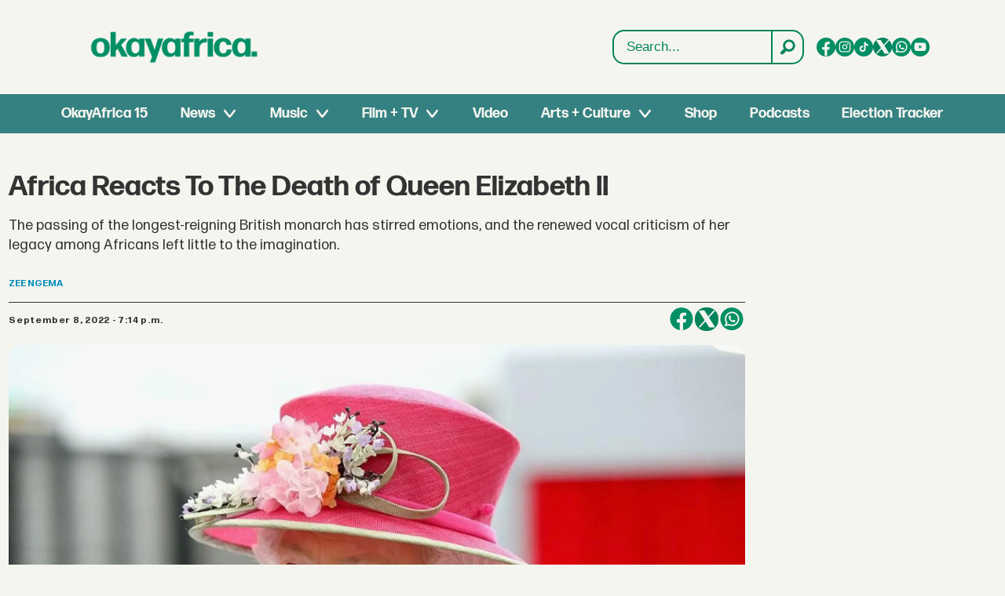

--- FILE ---
content_type: text/html; charset=utf-8
request_url: https://www.google.com/recaptcha/api2/aframe
body_size: 268
content:
<!DOCTYPE HTML><html><head><meta http-equiv="content-type" content="text/html; charset=UTF-8"></head><body><script nonce="RIreNIy0PVLjA_HWkV3n_w">/** Anti-fraud and anti-abuse applications only. See google.com/recaptcha */ try{var clients={'sodar':'https://pagead2.googlesyndication.com/pagead/sodar?'};window.addEventListener("message",function(a){try{if(a.source===window.parent){var b=JSON.parse(a.data);var c=clients[b['id']];if(c){var d=document.createElement('img');d.src=c+b['params']+'&rc='+(localStorage.getItem("rc::a")?sessionStorage.getItem("rc::b"):"");window.document.body.appendChild(d);sessionStorage.setItem("rc::e",parseInt(sessionStorage.getItem("rc::e")||0)+1);localStorage.setItem("rc::h",'1767367084341');}}}catch(b){}});window.parent.postMessage("_grecaptcha_ready", "*");}catch(b){}</script></body></html>

--- FILE ---
content_type: image/svg+xml
request_url: https://www.okayafrica.com/view-resources/dachser2/public/okayafrica/youtube.svg
body_size: 421
content:
<svg xmlns="http://www.w3.org/2000/svg" viewBox="0 0 33 33" fill="none"><path d="M32.5 16.0857C32.5 7.24911 25.3366 0.0856628 16.5 0.0856628C7.66345 0.0856628 0.5 7.24911 0.5 16.0857C0.5 24.9222 7.66345 32.0857 16.5 32.0857C25.3366 32.0857 32.5 24.9222 32.5 16.0857Z" fill="#018F65"/><path d="M26.5751 12.7708C26.4492 11.5554 26.1782 10.2119 25.181 9.50579C24.4086 8.95826 23.3933 8.93802 22.4455 8.93914C20.442 8.93914 18.4374 8.94252 16.4339 8.94364C14.5068 8.94589 12.5797 8.94702 10.6527 8.94927C9.84768 8.94927 9.06516 8.88742 8.31749 9.23596C7.67552 9.53502 7.17295 10.1039 6.87051 10.7369C6.45115 11.6172 6.36345 12.6145 6.31286 13.5882C6.21954 15.3612 6.22966 17.1387 6.34097 18.9106C6.42304 20.2036 6.63104 21.6326 7.63055 22.4567C8.5165 23.1863 9.76672 23.2223 10.9158 23.2235C14.563 23.2268 18.2114 23.2302 21.8598 23.2324C22.3275 23.2336 22.8154 23.2246 23.2921 23.1729C24.2298 23.0717 25.1236 22.803 25.7263 22.1081C26.3345 21.4077 26.4908 20.4329 26.583 19.5099C26.8078 17.2703 26.8056 15.0093 26.5751 12.7708ZM14.3247 19.2254V12.9462L19.7618 16.0852L14.3247 19.2254Z" fill="#F5F5F0"/></svg>

--- FILE ---
content_type: image/svg+xml
request_url: https://www.okayafrica.com/files/2025/08/21/OKA_Youtube.svg
body_size: 411
content:
<svg width="36" height="37" viewBox="0 0 36 37" fill="none" xmlns="http://www.w3.org/2000/svg">
<path d="M36 18.2401C36 8.36485 27.9411 0.359375 18 0.359375C8.05889 0.359375 0 8.36485 0 18.2401C0 28.1154 8.05889 36.1208 18 36.1208C27.9411 36.1208 36 28.1154 36 18.2401Z" fill="#F5F5F0"/>
<path d="M29.3341 14.536C29.1924 13.1777 28.8876 11.6763 27.7657 10.8872C26.8967 10.2753 25.7546 10.2527 24.6883 10.2539C22.4343 10.2539 20.1791 10.2577 17.9252 10.259C15.7572 10.2615 13.5893 10.2628 11.4213 10.2653C10.5157 10.2653 9.63538 10.1962 8.79425 10.5857C8.07203 10.9199 7.50664 11.5556 7.1664 12.263C6.69461 13.2468 6.59596 14.3613 6.53904 15.4494C6.43406 17.4309 6.44544 19.4173 6.57066 21.3975C6.663 22.8425 6.89699 24.4394 8.02144 25.3604C9.01813 26.1758 10.4246 26.2161 11.7173 26.2173C15.8205 26.2211 19.9249 26.2248 24.0293 26.2274C24.5555 26.2286 25.1044 26.2186 25.6407 26.1608C26.6956 26.0477 27.7012 25.7474 28.3791 24.9709C29.0634 24.1881 29.2392 23.0988 29.3429 22.0672C29.5959 19.5643 29.5934 17.0376 29.3341 14.536ZM15.5523 21.7493V14.732L21.6691 18.24L15.5523 21.7493Z" fill="#018F65"/>
</svg>
